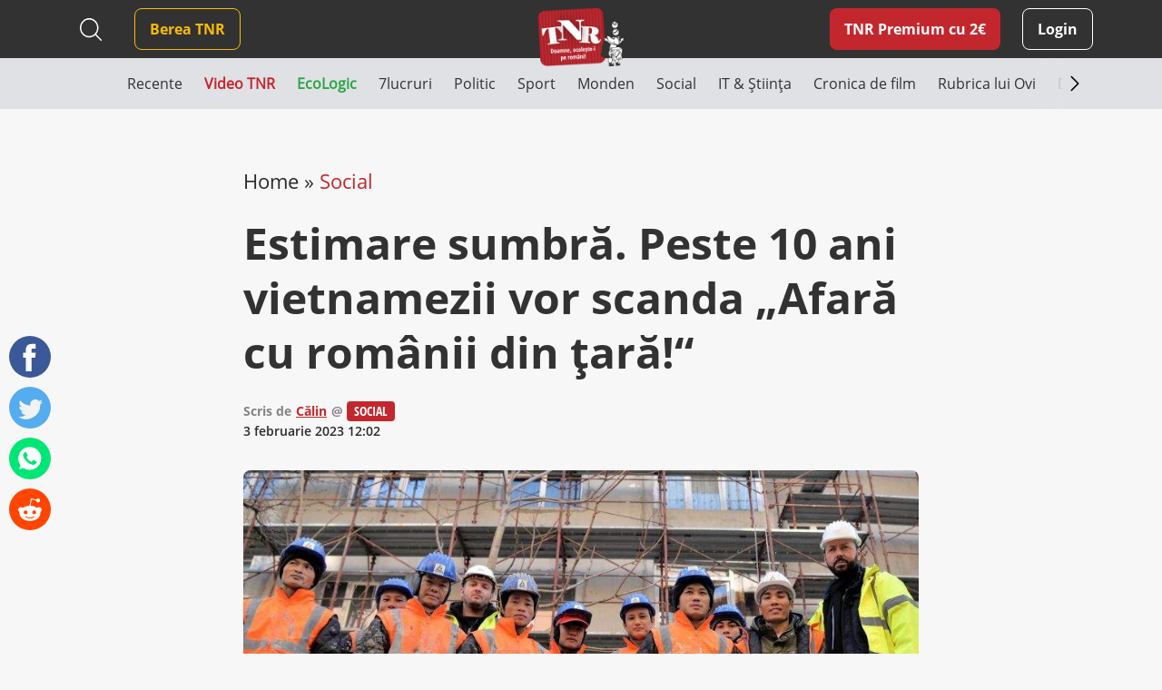

--- FILE ---
content_type: text/html; charset=UTF-8
request_url: https://www.timesnewroman.ro/wp-admin/admin-ajax.php?action=load_random_jobs&security=0663122467
body_size: 431
content:
{"content":"\n\n<div class=\"home-job-box d-flex job\">\n    <a href=\"https:\/\/www.arnia.com\/jobs\/senior-engineer-salesforce-integration\/\" class=\"home-job-url\" target=\"_blank\"><\/a>\n\n            <img src=\"https:\/\/www.timesnewroman.ro\/wp-content\/uploads\/2020\/10\/Arnia_logo_square.png\" width=\"64\" height=\"64\" \/>\n        <div class=\"job-content ml-2\">\n        <div class=\"title\">.Net Engineer &#8211; Salesforce Integration<\/div>\n                    <div class=\"company\">Arnia Software<\/div>\n            <\/div>\n<\/div>\n\n<div class=\"home-job-box d-flex job\">\n    <a href=\"https:\/\/www.arnia.com\/jobs\/senior-cloud-engineer-c-python-aws\/\" class=\"home-job-url\" target=\"_blank\"><\/a>\n\n            <img src=\"https:\/\/www.timesnewroman.ro\/wp-content\/uploads\/2020\/10\/Arnia_logo_square.png\" width=\"64\" height=\"64\" \/>\n        <div class=\"job-content ml-2\">\n        <div class=\"title\">Senior Cloud Engineer (Python)<\/div>\n                    <div class=\"company\">Arnia Software<\/div>\n            <\/div>\n<\/div>\n\n<div class=\"home-job-box d-flex job job-hidden\">\n    <a href=\"https:\/\/www.arnia.com\/jobs\/backend-engineer-tech-stack-migration-c-aws-python\/\" class=\"home-job-url\" target=\"_blank\"><\/a>\n\n            <img src=\"https:\/\/www.timesnewroman.ro\/wp-content\/uploads\/2020\/10\/Arnia_logo_square.png\" width=\"64\" height=\"64\" \/>\n        <div class=\"job-content ml-2\">\n        <div class=\"title\">C# Engineer (with some Python experience)<\/div>\n                    <div class=\"company\">Arnia Software<\/div>\n            <\/div>\n<\/div>"}

--- FILE ---
content_type: text/html; charset=UTF-8
request_url: https://www.timesnewroman.ro/wp-admin/admin-ajax.php
body_size: 770
content:
{"content":"<div class=\"col-12 col-md-6 col-xl-4 mb-4\">\n<article class=\"article-box home-article\">\n\n    <a href=\"https:\/\/www.timesnewroman.ro\/life-death\/ca-sa-creasca-procentul-de-imunizare-romania-aduce-vaccinati-din-vietnam\/\" class=\"article-url  \" title=\"Ca s\u0103 creasc\u0103 procentul de imunizare, Rom\u00e2nia aduce vaccina\u0163i din Vietnam\"><\/a>\n\n    <div class=\"image-container\">\n        <img src=\"https:\/\/www.timesnewroman.ro\/wp-content\/uploads\/2021\/06\/vietnameziaeroport-550x370.jpg\" alt=\"Ca s\u0103 creasc\u0103 procentul de imunizare, Rom\u00e2nia aduce vaccina\u0163i din Vietnam\" \/>\n    <\/div>\n\n    \n    \n    <div class=\"article-meta\">\n        <div class=\"d-flex w-100\">\n                            <div class=\"article-category life-death\">\n                    <a href=\"https:\/\/www.timesnewroman.ro\/life-death\/\">Social<\/a>\n                <\/div>\n                        \n                                                <div class=\"date ml-auto mt-0\">07 iunie, 2021<\/div>\n                                    <\/div>\n\n        <div class=\"article-info\">\n            \n            <h2 class=\"article-title\">Ca s\u0103 creasc\u0103 procentul de imunizare, Rom\u00e2nia aduce vaccina\u0163i din Vietnam<\/h2>\n        <\/div>\n    <\/div>\n\n    \n<\/article><\/div><div class=\"col-12 col-md-6 col-xl-4 mb-4\">\n<article class=\"article-box home-article\">\n\n    <a href=\"https:\/\/www.timesnewroman.ro\/life-death\/vietnamezii-din-timisoara-au-mancat-cainii-care-au-mancat-cangurii-de-la-zoo\/\" class=\"article-url  \" title=\"Vietnamezii din Timi\u0219oara au m\u00e2ncat c\u00e2inii care au m\u00e2ncat cangurii de la zoo\"><\/a>\n\n    <div class=\"image-container\">\n        <img src=\"https:\/\/www.timesnewroman.ro\/wp-content\/uploads\/2020\/09\/vietnamezi-care-mananca-si-beau-550x370.jpg\" alt=\"Vietnamezii din Timi\u0219oara au m\u00e2ncat c\u00e2inii care au m\u00e2ncat cangurii de la zoo\" \/>\n    <\/div>\n\n    \n    \n    <div class=\"article-meta\">\n        <div class=\"d-flex w-100\">\n                            <div class=\"article-category life-death\">\n                    <a href=\"https:\/\/www.timesnewroman.ro\/life-death\/\">Social<\/a>\n                <\/div>\n                        \n                                                <div class=\"date ml-auto mt-0\">25 septembrie, 2020<\/div>\n                                    <\/div>\n\n        <div class=\"article-info\">\n            \n            <h2 class=\"article-title\">Vietnamezii din Timi\u0219oara au m\u00e2ncat c\u00e2inii care au m\u00e2ncat cangurii de la zoo<\/h2>\n        <\/div>\n    <\/div>\n\n    \n<\/article><\/div><div class=\"col-12 col-md-6 col-xl-4 mb-4\">\n<article class=\"article-box home-article\">\n\n    <a href=\"https:\/\/www.timesnewroman.ro\/life-death\/nepalezii-intra-pe-piata-medicala-daca-ti-e-rau-suni-si-te-cara-in-spate-pana-la-spital\/\" class=\"article-url  \" title=\"Nepalezii intr\u0103 pe pia\u021ba medical\u0103. Dac\u0103 \u021bi-e r\u0103u suni \u0219i te car\u0103 \u00een spate p\u00e2n\u0103 la spital\"><\/a>\n\n    <div class=\"image-container\">\n        <img src=\"https:\/\/www.timesnewroman.ro\/wp-content\/uploads\/2024\/01\/nepalez-urgente-550x370.jpg\" alt=\"Nepalezii intr\u0103 pe pia\u021ba medical\u0103. Dac\u0103 \u021bi-e r\u0103u suni \u0219i te car\u0103 \u00een spate p\u00e2n\u0103 la spital\" \/>\n    <\/div>\n\n    \n    \n    <div class=\"article-meta\">\n        <div class=\"d-flex w-100\">\n                            <div class=\"article-category life-death\">\n                    <a href=\"https:\/\/www.timesnewroman.ro\/life-death\/\">Social<\/a>\n                <\/div>\n                        \n                                                <div class=\"date ml-auto mt-0\">31 ianuarie, 2024<\/div>\n                                    <\/div>\n\n        <div class=\"article-info\">\n            \n            <h2 class=\"article-title\">Nepalezii intr\u0103 pe pia\u021ba medical\u0103. Dac\u0103 \u021bi-e r\u0103u suni \u0219i te car\u0103 \u00een spate p\u00e2n\u0103 la spital<\/h2>\n        <\/div>\n    <\/div>\n\n    \n<\/article><\/div>"}

--- FILE ---
content_type: text/html; charset=utf-8
request_url: https://www.google.com/recaptcha/api2/aframe
body_size: 258
content:
<!DOCTYPE HTML><html><head><meta http-equiv="content-type" content="text/html; charset=UTF-8"></head><body><script nonce="J7upGwsqQ9J_BTEFG0o0sw">/** Anti-fraud and anti-abuse applications only. See google.com/recaptcha */ try{var clients={'sodar':'https://pagead2.googlesyndication.com/pagead/sodar?'};window.addEventListener("message",function(a){try{if(a.source===window.parent){var b=JSON.parse(a.data);var c=clients[b['id']];if(c){var d=document.createElement('img');d.src=c+b['params']+'&rc='+(localStorage.getItem("rc::a")?sessionStorage.getItem("rc::b"):"");window.document.body.appendChild(d);sessionStorage.setItem("rc::e",parseInt(sessionStorage.getItem("rc::e")||0)+1);localStorage.setItem("rc::h",'1768719610649');}}}catch(b){}});window.parent.postMessage("_grecaptcha_ready", "*");}catch(b){}</script></body></html>

--- FILE ---
content_type: image/svg+xml
request_url: https://www.timesnewroman.ro/wp-content/themes/tnr/assets/images/twitter.svg
body_size: 478
content:
<svg xmlns="http://www.w3.org/2000/svg" width="46" height="46" viewBox="0 0 46 46">
    <g id="prefix__twitter" transform="translate(-.001)">
        <circle id="prefix__Ellipse_18" cx="23" cy="23" r="23" fill="#55acee" data-name="Ellipse 18" transform="translate(.001)"/>
        <g id="prefix__Group_246" data-name="Group 246" transform="translate(10.293 13.951)">
            <path id="prefix__Path_426" fill="#f1f2f2" d="M51.9 36.606a10.969 10.969 0 0 1-3.158.865 5.513 5.513 0 0 0 2.418-3.041 11.006 11.006 0 0 1-3.491 1.334 5.5 5.5 0 0 0-9.369 5.015 15.606 15.606 0 0 1-11.332-5.745 5.5 5.5 0 0 0 1.7 7.34 5.459 5.459 0 0 1-2.49-.688v.07a5.5 5.5 0 0 0 4.41 5.39 5.519 5.519 0 0 1-2.483.1 5.5 5.5 0 0 0 5.136 3.818 11.1 11.1 0 0 1-8.141 2.271 15.634 15.634 0 0 0 24.072-13.173c0-.238-.005-.476-.016-.711a11.148 11.148 0 0 0 2.744-2.845z" data-name="Path 426" transform="translate(-25.103 -34.028)"/>
        </g>
    </g>
</svg>


--- FILE ---
content_type: image/svg+xml
request_url: https://www.timesnewroman.ro/wp-content/themes/tnr/assets/images/whatsapp.svg
body_size: 549
content:
<svg xmlns="http://www.w3.org/2000/svg" width="46" height="46" viewBox="0 0 46 46">
    <g>
        <path fill="#00e676" d="M23 0A23 23 0 1 1 0 23 23 23 0 0 1 23 0z" transform="translate(-1093 -1935) translate(1093 1935)"/>
        <g>
            <g>
                <path fill="#fff" d="M12.584 0h-.006A12.573 12.573 0 0 0 2.4 19.955L.827 24.629l4.836-1.546A12.579 12.579 0 1 0 12.584 0zm7.321 17.766a3.55 3.55 0 0 1-2.469 1.776c-.657.14-1.516.252-4.407-.947-3.7-1.532-6.078-5.289-6.264-5.533a7.186 7.186 0 0 1-1.493-3.794 4.017 4.017 0 0 1 1.286-3.062 1.828 1.828 0 0 1 1.286-.451c.156 0 .3.008.421.014.37.016.555.038.8.621.3.731 1.043 2.537 1.131 2.722a.749.749 0 0 1 .053.681 2.174 2.174 0 0 1-.407.577c-.186.214-.362.377-.547.607-.17.2-.362.414-.148.783a11.167 11.167 0 0 0 2.041 2.54 9.25 9.25 0 0 0 2.95 1.82.8.8 0 0 0 .887-.14 15.222 15.222 0 0 0 .983-1.3.7.7 0 0 1 .9-.274c.34.118 2.137 1.006 2.507 1.19s.613.274.7.429a3.133 3.133 0 0 1-.21 1.741z" transform="translate(-1093 -1935) translate(1103.185 1945.332)"/>
            </g>
        </g>
    </g>
</svg>


--- FILE ---
content_type: text/javascript;charset=utf-8
request_url: https://id.cxense.com/public/user/id?json=%7B%22identities%22%3A%5B%7B%22type%22%3A%22ckp%22%2C%22id%22%3A%22mkjdzjkbszcqx1af%22%7D%2C%7B%22type%22%3A%22lst%22%2C%22id%22%3A%22e01qdyv26guh2pfab8pgckt0q%22%7D%2C%7B%22type%22%3A%22cst%22%2C%22id%22%3A%22e01qdyv26guh2pfab8pgckt0q%22%7D%5D%7D&callback=cXJsonpCB3
body_size: 204
content:
/**/
cXJsonpCB3({"httpStatus":200,"response":{"userId":"cx:cr96fwh1dt5cla8ise0i0m6k:3j7vfp19qiac3","newUser":false}})

--- FILE ---
content_type: text/javascript;charset=utf-8
request_url: https://p1cluster.cxense.com/p1.js
body_size: 98
content:
cX.library.onP1('e01qdyv26guh2pfab8pgckt0q');
